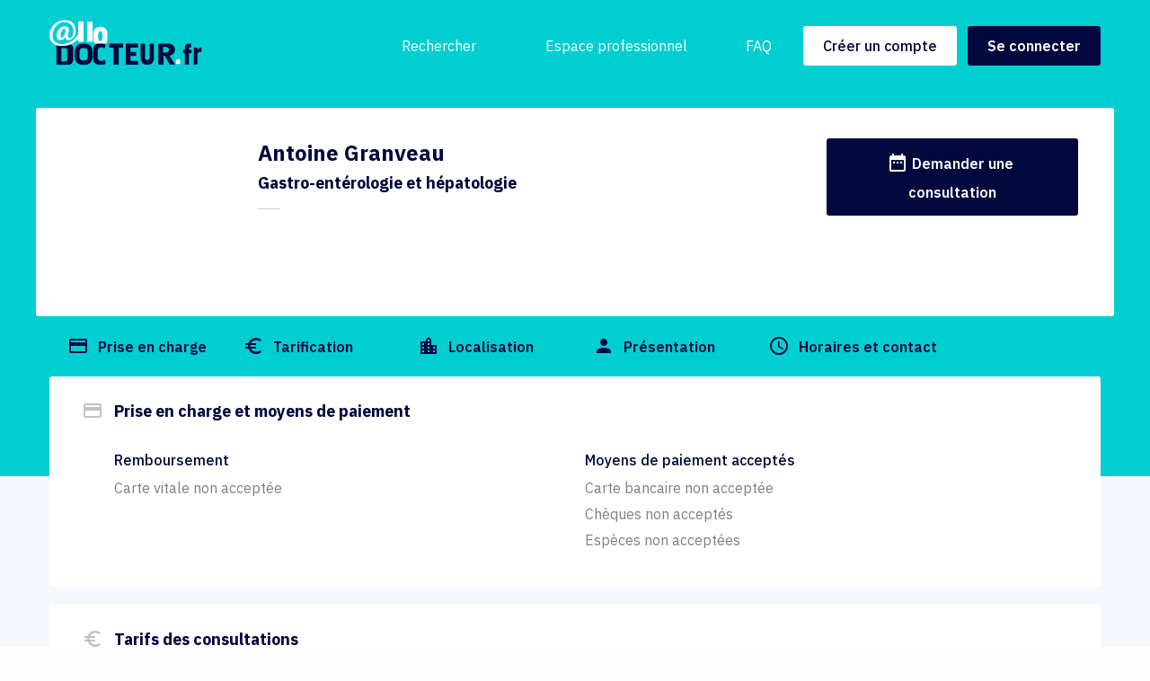

--- FILE ---
content_type: text/html; charset=utf-8
request_url: https://allodocteur.fr/praticien/00e51054-3891-4c93-ae86-5f4e38993bd8
body_size: 4470
content:
<!doctype html>
<html lang="fr">

<head>
  <meta charset="utf-8">
  <meta name="viewport" content="width=device-width, initial-scale=1">
  <meta http-equiv="X-UA-Compatible" content="IE=edge">
  <meta name="description" content="Allodocteur.fr, l'agenda des médecins et des professionnels de santé. Allodocteur est un système de prise de rendez-vous en ligne référençant la totalité des médecins français.">
  <title>Allo Docteur - Antoine Granveau, Gastro-entérologie et hépatologie à Bernay</title>

  <script type="text/javascript">
    (function(window, document, dataLayerName, id) {
    window[dataLayerName]=window[dataLayerName]||[],window[dataLayerName].push({start:(new Date).getTime(),event:"stg.start"});var scripts=document.getElementsByTagName('script')[0],tags=document.createElement('script');
    function stgCreateCookie(a,b,c){var d="";if(c){var e=new Date;e.setTime(e.getTime()+24*c*60*60*1e3),d="; expires="+e.toUTCString()}document.cookie=a+"="+b+d+"; path=/"}
    var isStgDebug=(window.location.href.match("stg_debug")||document.cookie.match("stg_debug"))&&!window.location.href.match("stg_disable_debug");stgCreateCookie("stg_debug",isStgDebug?1:"",isStgDebug?14:-1);
    var qP=[];dataLayerName!=="dataLayer"&&qP.push("data_layer_name="+dataLayerName),isStgDebug&&qP.push("stg_debug");var qPString=qP.length>0?("?"+qP.join("&")):"";
    tags.async=!0,tags.src="https://allodoc.containers.piwik.pro/"+id+".js"+qPString,scripts.parentNode.insertBefore(tags,scripts);
    !function(a,n,i){a[n]=a[n]||{};for(var c=0;c<i.length;c++)!function(i){a[n][i]=a[n][i]||{},a[n][i].api=a[n][i].api||function(){var a=[].slice.call(arguments,0);"string"==typeof a[0]&&window[dataLayerName].push({event:n+"."+i+":"+a[0],parameters:[].slice.call(arguments,1)})}}(i[c])}(window,"ppms",["tm","cm"]);
																       })(window, document, 'dataLayer', 'c5e9f840-8bf4-4481-b01c-11febff30e3b');
																       </script>



  <link rel="stylesheet" href="/media/vendors/foundation-sites/css/foundation.css?h=a6105f4d98053e2ab52a7db5f4b87a40">
  <link rel="stylesheet" href="/media/build/css/app.css?h=d41d8cd98f00b204e9800998ecf8427e">
  <link rel="stylesheet" href="/media/build/css/main.css?h=41345939bb5dc690ab0e2737d60b86ff" />
  <link rel="stylesheet" href="/media/build/css/awesomplete.css?h=bd8f10611b27bd83e0ae1bd9dc170f37" />
  <link rel="stylesheet" href="/media/build/css/pickmeup.css?h=9b2b2bb048a81128d0b74a120b63a738" />
  <link rel="stylesheet" href="/media/vendors/foundation-icons/foundation-icons.css?h=1cd4a8fd4256f604413ba805f5c7630c">
  <link rel="stylesheet" href="https://fonts.googleapis.com/icon?family=Material+Icons">
  <link rel="stylesheet" href="https://fonts.googleapis.com/css?family=Cabin:700&display=swap" >
  <link rel="stylesheet" href="https://fonts.googleapis.com/css?family=IBM+Plex+Sans:300,400,500,600,700&display=swap">

  
  <link rel="canonical" href="https://allodocteur.fr/praticien/00e51054-3891-4c93-ae86-5f4e38993bd8" />
  
  
        <link rel="stylesheet" href="/media/vendors/leaflet/leaflet.css?h=d1a8ab27978cdf7bb95502a041f0d6db" />
        <link rel="stylesheet" href="/media/vendors/slick/slick.css?h=f38b2db10e01b1572732a3191d538707" />
        <link rel="stylesheet" href="/media/vendors/slick/slick-theme.css?h=f9faba678c4d6dcfdde69e5b11b37a2e" />
    

  <!--[if lt IE 9]>
        <script src="//html5shiv.googlecode.com/svn/trunk/html5.js"></script>
        <script>window.html5 || document.write('<script src="/media/js/html5shiv.min.js"><\/script>')</script>
        <script src="/media/js/respond.min.js"></script>
    <![endif]-->

</head>


<body class="">
  
  
  
<header role="navigation">
  <nav class="main-menu grid-container hide-for-medium-only hide-for-small-only">
    <div class="grid-x grid-margin-x">
      <div class="logo cell large-2">
        <a href="/"><img src="../../media/img/logo-allodocteur.svg"
            alt="Allodocteur.fr, l'agenda des médecins et des professionnels de santé"
            title="Allodocteur.fr, l'agenda des médecins et des professionnels de santé">
        </a>
      </div>
      <div class="menu-list cell large-10">
        <ul class="grid-x align-right">
          <li class="cell large-2"><a href="/rechercher" title="Rechercher">Rechercher</a></li>
          <li class=" cell large-3"><a href="/selection" title="Espace professionnel">Espace
              professionnel</a>
          </li>
          <li class="cell large-1"><a href="/faq" title="FAQ">FAQ</a></li>

          
            <li><a class="button full-white" href="/compte" title="Créer un compte">Créer un
                compte</a>
            </li>
            <li><a class="button full-basic" href="/selection-login" title="Se connecter">Se
                connecter</a>
            </li>
          

        </ul>
      </div>
    </div>
  </nav>

  <div class="small-main-menu hide-for-large">
    <div class="top-bar grid-x">
      <div class="top-bar-left">
          <img src="../../media/img/logo-allodocteur.svg"
            alt="Allodocteur.fr, l'agenda des médecins et des professionnels de santé"
            title="Allodocteur.fr, l'agenda des médecins et des professionnels de santé">
      </div>
      <div class="top-bar-right">
        <ul class="dropdown menu" data-dropdown-menu>
          <li>
            <a href="#"><i class="material-icons">dehaze</i></a>
            <ul class="menu vertical">
              <li><i class="material-icons">search</i><a href="/rechercher" title="Rechercher">Rechercher</a></li>
              <li><i class="material-icons">business</i><a href="/selection" title="Espace professionnel">Espace
                  professionnel</a></li>
              <li><i class="material-icons">info</i><a href="/faq" title="FAQ">FAQ</a></li>
              
                <li><i class="material-icons">person_add</i><a href="/compte" title="Créer un compte">Créer un
                    compte</a></li>
                <li><i class="material-icons">person</i><a href="/selection-login" title="Se connecter">Se
                    connecter</a></li>
              
            </ul>
          </li>
        </ul>
      </div>
    </div>
  </div>
</header>
  
  
  <main class="content" role="main">
    
        

        <div class="header-fiche-edition header-fiche-praticien">
            <div class="grid-x grid-container area-header-fiche-edition">
                <div class="large-2 medium-3 cell avatar-zone">
                    <div class="avatar-import">
                        
                    </div>
                </div>
                <div class="large-7 medium-8 cell form-zone">
                    <h2>Antoine Granveau</h2>
                    <h3>Gastro-entérologie et hépatologie</h3>
                    <hr></hr>
                    <p class="description"></p>
                </div>
                <div class="large-3 cell">
                    
                        <a href="/demande/00e51054-3891-4c93-ae86-5f4e38993bd8" class="button full-basic">
                            <i class="material-icons">date_range</i>Demander une consultation
                        </a>
                    
                </div>
            </div>
        </div>


        <div class="grid-x grid-container topmenu-container">
            <ul class="topmenu large-12 hide-for-medium-only hide-for-small-only cell grid-x">
                <li class="cell large-2 medium-2"><a href="#payment"><i class="material-icons">payment</i> Prise en charge</a></li>
                <li class="cell large-2 medium-2"><a href="#tarif"><i class="material-icons">euro_symbol</i> Tarification</a></li>
                <li class="cell large-2 medium-2"><a href="#localisation"><i class="material-icons">location_city</i> Localisation</a></li>
                <li class="cell large-2 medium-2"><a href="#presentation"><i class="material-icons">person</i> Présentation</a></li>
                <li class="cell large-3 medium-3"><a href="#horaires"><i class="material-icons">query_builder</i> Horaires et contact</a></li>
            </ul>
        </div>

        <div class="container-fiche-edition container-fiche-praticien grid-x grid-container large-12 cell">
            <div class="main-content large-12 medium-12 small-12 cell">
                <div class="bloc-bg">
                    <h3 id="payment"><i class="material-icons">payment</i>Prise en charge et moyens de paiement</h3>
                    <div class="remboursement grid-container grid-x">
                        <div class="large-6 medium-6 cell">
                            <h4>Remboursement</h4>
                            
                            
                            <p>Carte vitale non acceptée</p>
                        
                        </div>
                        <div class="large-6 medium-6 cell">
                            <h4>Moyens de paiement acceptés</h4>
                            
                                <p>Carte bancaire non acceptée</p>
                            
                            
                                <p>Chèques non acceptés</p>
                            
                            
                                <p>Espèces non acceptées</p>
                            
                        </div>
                    </div>
                </div>


                <!--BLOC CREATION CONSULTATIONS---------------------------------------------------------->
                <div class="bloc-bg">
                    <h3 id="tarif"><i class="material-icons">euro_symbol</i>Tarifs des consultations</h3>
                    
                    
                </div>

                <!--BLOC LOCALISATION---------------------------------------------------------->
                <div class="bloc-bg bloc-localisation">
                    <h3 id="localisation"><i class="material-icons">location_city</i>Localisation</h3>
                    
                        <div class="grid-x">
                            <div class="large-5 medium-5 left-part cell">
                                <h4>Adresse du cabinet</h4>
                                <p>22  Rue Guillaume De La Tremblaye, 27300 Bernay</p>

                                
                            </div>
                            <div class="large-7 medium-7 hide-for-small-only cell map" id="map-0" data-address="22  Rue Guillaume De La Tremblaye Bernay" data-cp="27300" data-latitude="49.088793" data-longitude="0.0"></div>
                        </div>
                    
                </div>

                <!--BLOC PRESENTATION---------------------------------------------------------->
                <div class="bloc-bg bloc-exception bloc-presentation grid-x">
                    <h3 id="presentation"><i class="material-icons">person</i>Présentation</h3>
                    
                        <!-- <div class="grid-container grid-x"> -->
                            

                                
                                <!-- </div> -->
                        
                </div>

                <!--BLOC HORAIRES---------------------------------------------------------->

                <div class="bloc-bg">
                    <h3 id="horaires"><i class="material-icons">query_builder</i>Horaires et contact</h3>
                    
                        <h4>Cabinet 22  Rue Guillaume De La Tremblaye Bernay</h4>
                        <div class="horaires grid-x grid-container">
                            <div class="open-hours large-6 medium-6 cell">
                                <h4>Heures d'ouverture du cabinet</h4>
                                
                            </div>

                            <div class="contact large-6 medium-6 cell">
                                <div class="open-hours">
                                    <h4>Consultations sans-rendez-vous</h4>
                                    
                                </div>
                                <div class="">
                                    <h4>Contact du cabinet</h4>
                                    
                                    
                                </div>
                            </div>
                        </div>
                    
                </div>
            </div>
        </div>
    
  </main>

  
  <footer class="default">

<svg viewBox="0 0 1595 213" preserveAspectRatio="none">
  <g stroke="none" stroke-width="1" fill="none" fill-rule="evenodd">
      <path d="M0,167.681016 C83.7589855,88.4411363 198.215004,48.8211964 343.368056,48.8211964 C561.097633,48.8211964 647.009129,83.8202116 856.227707,83.8202116 C1065.44628,83.8202116 1204.25476,-19.7846831 1466.02386,3.3755845 C1506.43702,6.73053323 1549.42907,15.1982261 1595,28.7786632 L1595,213 L0,213 L0,167.681016 Z" id="background-footer" fill="#FFFFFF"></path>
  </g>
</svg>

  <div class="grid-container grid-x footer-content">
    <nav class="large-3 large-offset-2 medium-offset-2 medium-3 small-offset-2 small-4 cell" aria-label="plan du site">
      <h5>Plan du site</h5>
      <ul>
        <li><a href="/">Accueil</a></li>
        
        <li><a href="/pagepro">Espace Pro</a></li>
        <!-- <li><a
            href="https://www.conseil-national.medecin.fr/sites/default/files/cn_pdf/janvier2015/master/sources/index.htm">Livre
            Blanc</a></li> -->
        <li><a href="/faq">FAQ</a></li>
        <li><a href="/mentions-legales">Mentions Légales</a></li>
        <li><a href="/cgu">CGU</a></li>
        <li><a href="/contact">Contact</a></li>
      </ul>
    </nav>

    <div class="large-3 medium-3 small-3 cell partenaires">
      <h5>Partenaires</h5>
      <img src="/../../media/img/partenaires-logo.png" alt="Les logos de nos partenaires" title="Nos partenaires">
    </div>
  </div>

  <div class="grid-container grid-x align-center">
    <div class="mentions large-10 medium-10 small-10 cell"></div>
    <p class="large-6 large-offset-1 cell">Un correspondant informatique et liberté allodocteur.fr est désigné auprès de
      la CNIL.</p>
    <p class="large-4 cell">© 2020 AlloDocteur.fr - Tous droits réservés</p>
  </div>

</footer>
  

  
    <script src="/media/vendors/promise-polyfill/polyfill.min.js?h=d05a380d50b74e629738ae6f62fb7e78"></script>
    <script src="/media/vendors/sentry/bundle.min.js?h=255d23e6396f92b691afc735116e0e03"></script>
    <script src="/media/js/sentry.js?h=7b1622b0fb14d5127d7cff873819a51c"></script>

  <script src="/media/vendors/jquery/jquery.min.js?h=220afd743d9e9643852e31a135a9f3ae"></script>
  <script src="/media/vendors/awesomplete/awesomplete.min.js?h=55aaebef9a4c0cdc339b14f4c6644134"></script>
  <script src="/media/vendors/js/dobPicker.min.js?h=2c057de61499b53de9b35ec5546c3382"></script>
  <script src="/media/vendors/foundation-sites/js/foundation.min.js?h=388ba20d330ca567c3c6e6e4f3df4a9b"></script>
  <script src="/media/vendors/moment/moment-with-locales.min.js?h=1b1c80b617bfcaf8c0766d41c4a3c680"></script>
  <script src="/media/vendors/js/pickmeup.min.js?h=366e483716399af0573dbbe86b95a58f"></script>
  <script src="/media/js/public/base.js?h=6cc7f819f8ae72bb10043404c98fd1c8"></script>
  
        <script src="/media/vendors/leaflet/leaflet.js?h=bb0fddbb23e81d39cd1a264b4d6d9f9c"></script>
        <script src="/media/vendors/slick/slick.js?h=5f8f4aed010e1afe499184d8197309f9"></script>
        <script src="/media/js/public/praticien.js?h=308b778ba6425be1c87996d3acfba06d"></script>
    

  <noscript><iframe src="https://allodoc.containers.piwik.pro/c5e9f840-8bf4-4481-b01c-11febff30e3b/noscript.html" height="0" width="0" style="display:none;visibility:hidden"></iframe></noscript>

</body>

</html>

--- FILE ---
content_type: application/javascript
request_url: https://allodocteur.fr/media/js/public/praticien.js?h=308b778ba6425be1c87996d3acfba06d
body_size: 361
content:
/* global L */

$(function(){
    $(".map").each(function(){
        var id = $(this).attr("id");
        var address = $(this).data("address");
        var latitude = parseFloat($(this).data("latitude"));
        var longitude = parseFloat($(this).data("longitude"));
        var cp = $(this).data("cp");

        var map = new L.Map(id, {attributionControl: false});
        var osmUrl="https://{s}.tile.openstreetmap.org/{z}/{x}/{y}.png";
        var osm = new L.TileLayer(osmUrl, {minZoom: 1, maxZoom: 18});

        map.addLayer(osm);

        if (latitude && longitude) {
            var marker = L.marker([latitude, longitude]).addTo(map);
            map.setView(marker.getLatLng(), 13);
        }

        else {
            var geolocalisation_url = "https://api-adresse.data.gouv.fr/search/";
            $.ajax({
                url: geolocalisation_url,
                data: {
                    "q": address,
                    "postcode": cp,
                    "limit": 1,
                    "autocomplete": 0
                },
            }).done(function(data){
                if (!data.features || !data.features.length) {
                    return;
                }

                var coord = data.features[0].geometry.coordinates;
                var marker = L.marker([coord[1], coord[0]]).addTo(map);
                map.setView(marker.getLatLng(), 13);
            });
        }
    });

    $(".slider-large").each(function(){
        var id = $(this).data("id");
        $(this).slick({
            slidesToShow: 1,
            slidesToScroll: 1,
            arrows: false,
            fade: true,
            asNavFor: (".slider-small-" + id),
        });
    });

    $(".slider-small").each(function(){
        var id = $(this).data("id");
        var nb_images = $(this).find(".small-pic").length;
        $(this).slick({
            slidesToShow: nb_images,
            slidesToScroll: 1,
            dots: true,
            centerMode: false,
            focusOnSelect: true,
            asNavFor: (".slider-large-" + id),
        });
    });

    $(".slider-small").toggle($(".small-pic").length > 1);
});
